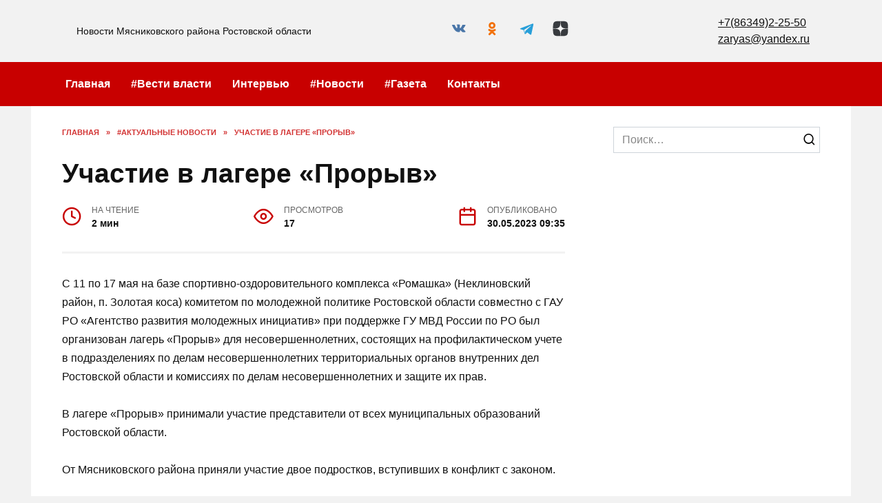

--- FILE ---
content_type: text/html; charset=UTF-8
request_url: https://zaryasa.ru/uchastie-v-lagere-proryv/
body_size: 22802
content:
<!doctype html>
<html lang="ru-RU" prefix="og: https://ogp.me/ns#">
<head>
	<meta charset="UTF-8">
	<meta name="viewport" content="width=device-width, initial-scale=1">

	
<!-- SEO от Rank Math - https://rankmath.com/ -->
<title>Участие в лагере «Прорыв» - Заря</title>
<meta name="description" content="С 11 по 17 мая на базе спортивно-оздоровительного комплекса «Ромашка» (Неклиновский район, п. Золотая коса) комитетом по молодежной политике Ростовской"/>
<meta name="robots" content="follow, index, max-snippet:-1, max-video-preview:-1, max-image-preview:large"/>
<link rel="canonical" href="https://zaryasa.ru/uchastie-v-lagere-proryv/" />
<meta property="og:locale" content="ru_RU" />
<meta property="og:type" content="article" />
<meta property="og:title" content="Участие в лагере «Прорыв» - Заря" />
<meta property="og:description" content="С 11 по 17 мая на базе спортивно-оздоровительного комплекса «Ромашка» (Неклиновский район, п. Золотая коса) комитетом по молодежной политике Ростовской" />
<meta property="og:url" content="https://zaryasa.ru/uchastie-v-lagere-proryv/" />
<meta property="og:site_name" content="Заря" />
<meta property="article:section" content="#Актуальные новости" />
<meta property="article:published_time" content="2023-05-30T09:35:00+03:00" />
<meta name="twitter:card" content="summary_large_image" />
<meta name="twitter:title" content="Участие в лагере «Прорыв» - Заря" />
<meta name="twitter:description" content="С 11 по 17 мая на базе спортивно-оздоровительного комплекса «Ромашка» (Неклиновский район, п. Золотая коса) комитетом по молодежной политике Ростовской" />
<meta name="twitter:label1" content="Автор" />
<meta name="twitter:data1" content="Ирина" />
<meta name="twitter:label2" content="Время чтения" />
<meta name="twitter:data2" content="Меньше минуты" />
<script type="application/ld+json" class="rank-math-schema">{"@context":"https://schema.org","@graph":[{"@type":["Person","Organization"],"@id":"https://zaryasa.ru/#person","name":"\u0417\u0430\u0440\u044f"},{"@type":"WebSite","@id":"https://zaryasa.ru/#website","url":"https://zaryasa.ru","name":"\u0417\u0430\u0440\u044f","publisher":{"@id":"https://zaryasa.ru/#person"},"inLanguage":"ru-RU"},{"@type":"WebPage","@id":"https://zaryasa.ru/uchastie-v-lagere-proryv/#webpage","url":"https://zaryasa.ru/uchastie-v-lagere-proryv/","name":"\u0423\u0447\u0430\u0441\u0442\u0438\u0435 \u0432 \u043b\u0430\u0433\u0435\u0440\u0435 \u00ab\u041f\u0440\u043e\u0440\u044b\u0432\u00bb - \u0417\u0430\u0440\u044f","datePublished":"2023-05-30T09:35:00+03:00","dateModified":"2023-05-30T09:35:00+03:00","isPartOf":{"@id":"https://zaryasa.ru/#website"},"inLanguage":"ru-RU"},{"@type":"Person","@id":"https://zaryasa.ru/author/redactor/","name":"\u0418\u0440\u0438\u043d\u0430","url":"https://zaryasa.ru/author/redactor/","image":{"@type":"ImageObject","@id":"https://secure.gravatar.com/avatar/220dd149510a02c35985e654e36c6b42858b7dd6769638a533440ce73781cbc2?s=96&amp;d=mm&amp;r=g","url":"https://secure.gravatar.com/avatar/220dd149510a02c35985e654e36c6b42858b7dd6769638a533440ce73781cbc2?s=96&amp;d=mm&amp;r=g","caption":"\u0418\u0440\u0438\u043d\u0430","inLanguage":"ru-RU"}},{"@type":"BlogPosting","headline":"\u0423\u0447\u0430\u0441\u0442\u0438\u0435 \u0432 \u043b\u0430\u0433\u0435\u0440\u0435 \u00ab\u041f\u0440\u043e\u0440\u044b\u0432\u00bb - \u0417\u0430\u0440\u044f","datePublished":"2023-05-30T09:35:00+03:00","dateModified":"2023-05-30T09:35:00+03:00","articleSection":"#\u0410\u043a\u0442\u0443\u0430\u043b\u044c\u043d\u044b\u0435 \u043d\u043e\u0432\u043e\u0441\u0442\u0438, #\u0413\u0430\u0437\u0435\u0442\u0430, #\u0434\u0435\u0442\u0438, #\u041b\u044e\u0434\u0438 \u041c\u044f\u0441\u043d\u0438\u043a\u043e\u0432\u0441\u043a\u043e\u0433\u043e \u0440\u0430\u0439\u043e\u043d\u0430, #\u043c\u0435\u0440\u043e\u043f\u0440\u0438\u044f\u0442\u0438\u044f, #\u041d\u043e\u0432\u043e\u0441\u0442\u0438","author":{"@id":"https://zaryasa.ru/author/redactor/","name":"\u0418\u0440\u0438\u043d\u0430"},"publisher":{"@id":"https://zaryasa.ru/#person"},"description":"\u0421 11 \u043f\u043e 17 \u043c\u0430\u044f \u043d\u0430 \u0431\u0430\u0437\u0435 \u0441\u043f\u043e\u0440\u0442\u0438\u0432\u043d\u043e-\u043e\u0437\u0434\u043e\u0440\u043e\u0432\u0438\u0442\u0435\u043b\u044c\u043d\u043e\u0433\u043e \u043a\u043e\u043c\u043f\u043b\u0435\u043a\u0441\u0430 \u00ab\u0420\u043e\u043c\u0430\u0448\u043a\u0430\u00bb (\u041d\u0435\u043a\u043b\u0438\u043d\u043e\u0432\u0441\u043a\u0438\u0439 \u0440\u0430\u0439\u043e\u043d, \u043f. \u0417\u043e\u043b\u043e\u0442\u0430\u044f \u043a\u043e\u0441\u0430) \u043a\u043e\u043c\u0438\u0442\u0435\u0442\u043e\u043c \u043f\u043e \u043c\u043e\u043b\u043e\u0434\u0435\u0436\u043d\u043e\u0439 \u043f\u043e\u043b\u0438\u0442\u0438\u043a\u0435 \u0420\u043e\u0441\u0442\u043e\u0432\u0441\u043a\u043e\u0439","name":"\u0423\u0447\u0430\u0441\u0442\u0438\u0435 \u0432 \u043b\u0430\u0433\u0435\u0440\u0435 \u00ab\u041f\u0440\u043e\u0440\u044b\u0432\u00bb - \u0417\u0430\u0440\u044f","@id":"https://zaryasa.ru/uchastie-v-lagere-proryv/#richSnippet","isPartOf":{"@id":"https://zaryasa.ru/uchastie-v-lagere-proryv/#webpage"},"inLanguage":"ru-RU","mainEntityOfPage":{"@id":"https://zaryasa.ru/uchastie-v-lagere-proryv/#webpage"}}]}</script>
<!-- /Rank Math WordPress SEO плагин -->

<link rel='dns-prefetch' href='//fonts.googleapis.com' />
<link rel="alternate" type="application/rss+xml" title="Заря &raquo; Лента комментариев к &laquo;Участие в лагере «Прорыв»&raquo;" href="https://zaryasa.ru/uchastie-v-lagere-proryv/feed/" />
<link rel="alternate" title="oEmbed (JSON)" type="application/json+oembed" href="https://zaryasa.ru/wp-json/oembed/1.0/embed?url=https%3A%2F%2Fzaryasa.ru%2Fuchastie-v-lagere-proryv%2F" />
<link rel="alternate" title="oEmbed (XML)" type="text/xml+oembed" href="https://zaryasa.ru/wp-json/oembed/1.0/embed?url=https%3A%2F%2Fzaryasa.ru%2Fuchastie-v-lagere-proryv%2F&#038;format=xml" />
<style id='wp-img-auto-sizes-contain-inline-css' type='text/css'>
img:is([sizes=auto i],[sizes^="auto," i]){contain-intrinsic-size:3000px 1500px}
/*# sourceURL=wp-img-auto-sizes-contain-inline-css */
</style>
<style id='wp-emoji-styles-inline-css' type='text/css'>

	img.wp-smiley, img.emoji {
		display: inline !important;
		border: none !important;
		box-shadow: none !important;
		height: 1em !important;
		width: 1em !important;
		margin: 0 0.07em !important;
		vertical-align: -0.1em !important;
		background: none !important;
		padding: 0 !important;
	}
/*# sourceURL=wp-emoji-styles-inline-css */
</style>
<style id='wp-block-library-inline-css' type='text/css'>
:root{--wp-block-synced-color:#7a00df;--wp-block-synced-color--rgb:122,0,223;--wp-bound-block-color:var(--wp-block-synced-color);--wp-editor-canvas-background:#ddd;--wp-admin-theme-color:#007cba;--wp-admin-theme-color--rgb:0,124,186;--wp-admin-theme-color-darker-10:#006ba1;--wp-admin-theme-color-darker-10--rgb:0,107,160.5;--wp-admin-theme-color-darker-20:#005a87;--wp-admin-theme-color-darker-20--rgb:0,90,135;--wp-admin-border-width-focus:2px}@media (min-resolution:192dpi){:root{--wp-admin-border-width-focus:1.5px}}.wp-element-button{cursor:pointer}:root .has-very-light-gray-background-color{background-color:#eee}:root .has-very-dark-gray-background-color{background-color:#313131}:root .has-very-light-gray-color{color:#eee}:root .has-very-dark-gray-color{color:#313131}:root .has-vivid-green-cyan-to-vivid-cyan-blue-gradient-background{background:linear-gradient(135deg,#00d084,#0693e3)}:root .has-purple-crush-gradient-background{background:linear-gradient(135deg,#34e2e4,#4721fb 50%,#ab1dfe)}:root .has-hazy-dawn-gradient-background{background:linear-gradient(135deg,#faaca8,#dad0ec)}:root .has-subdued-olive-gradient-background{background:linear-gradient(135deg,#fafae1,#67a671)}:root .has-atomic-cream-gradient-background{background:linear-gradient(135deg,#fdd79a,#004a59)}:root .has-nightshade-gradient-background{background:linear-gradient(135deg,#330968,#31cdcf)}:root .has-midnight-gradient-background{background:linear-gradient(135deg,#020381,#2874fc)}:root{--wp--preset--font-size--normal:16px;--wp--preset--font-size--huge:42px}.has-regular-font-size{font-size:1em}.has-larger-font-size{font-size:2.625em}.has-normal-font-size{font-size:var(--wp--preset--font-size--normal)}.has-huge-font-size{font-size:var(--wp--preset--font-size--huge)}.has-text-align-center{text-align:center}.has-text-align-left{text-align:left}.has-text-align-right{text-align:right}.has-fit-text{white-space:nowrap!important}#end-resizable-editor-section{display:none}.aligncenter{clear:both}.items-justified-left{justify-content:flex-start}.items-justified-center{justify-content:center}.items-justified-right{justify-content:flex-end}.items-justified-space-between{justify-content:space-between}.screen-reader-text{border:0;clip-path:inset(50%);height:1px;margin:-1px;overflow:hidden;padding:0;position:absolute;width:1px;word-wrap:normal!important}.screen-reader-text:focus{background-color:#ddd;clip-path:none;color:#444;display:block;font-size:1em;height:auto;left:5px;line-height:normal;padding:15px 23px 14px;text-decoration:none;top:5px;width:auto;z-index:100000}html :where(.has-border-color){border-style:solid}html :where([style*=border-top-color]){border-top-style:solid}html :where([style*=border-right-color]){border-right-style:solid}html :where([style*=border-bottom-color]){border-bottom-style:solid}html :where([style*=border-left-color]){border-left-style:solid}html :where([style*=border-width]){border-style:solid}html :where([style*=border-top-width]){border-top-style:solid}html :where([style*=border-right-width]){border-right-style:solid}html :where([style*=border-bottom-width]){border-bottom-style:solid}html :where([style*=border-left-width]){border-left-style:solid}html :where(img[class*=wp-image-]){height:auto;max-width:100%}:where(figure){margin:0 0 1em}html :where(.is-position-sticky){--wp-admin--admin-bar--position-offset:var(--wp-admin--admin-bar--height,0px)}@media screen and (max-width:600px){html :where(.is-position-sticky){--wp-admin--admin-bar--position-offset:0px}}

/*# sourceURL=wp-block-library-inline-css */
</style><style id='wp-block-paragraph-inline-css' type='text/css'>
.is-small-text{font-size:.875em}.is-regular-text{font-size:1em}.is-large-text{font-size:2.25em}.is-larger-text{font-size:3em}.has-drop-cap:not(:focus):first-letter{float:left;font-size:8.4em;font-style:normal;font-weight:100;line-height:.68;margin:.05em .1em 0 0;text-transform:uppercase}body.rtl .has-drop-cap:not(:focus):first-letter{float:none;margin-left:.1em}p.has-drop-cap.has-background{overflow:hidden}:root :where(p.has-background){padding:1.25em 2.375em}:where(p.has-text-color:not(.has-link-color)) a{color:inherit}p.has-text-align-left[style*="writing-mode:vertical-lr"],p.has-text-align-right[style*="writing-mode:vertical-rl"]{rotate:180deg}
/*# sourceURL=https://zaryasa.ru/wp-includes/blocks/paragraph/style.min.css */
</style>
<style id='wp-block-quote-inline-css' type='text/css'>
.wp-block-quote{box-sizing:border-box;overflow-wrap:break-word}.wp-block-quote.is-large:where(:not(.is-style-plain)),.wp-block-quote.is-style-large:where(:not(.is-style-plain)){margin-bottom:1em;padding:0 1em}.wp-block-quote.is-large:where(:not(.is-style-plain)) p,.wp-block-quote.is-style-large:where(:not(.is-style-plain)) p{font-size:1.5em;font-style:italic;line-height:1.6}.wp-block-quote.is-large:where(:not(.is-style-plain)) cite,.wp-block-quote.is-large:where(:not(.is-style-plain)) footer,.wp-block-quote.is-style-large:where(:not(.is-style-plain)) cite,.wp-block-quote.is-style-large:where(:not(.is-style-plain)) footer{font-size:1.125em;text-align:right}.wp-block-quote>cite{display:block}
/*# sourceURL=https://zaryasa.ru/wp-includes/blocks/quote/style.min.css */
</style>
<style id='wp-block-quote-theme-inline-css' type='text/css'>
.wp-block-quote{border-left:.25em solid;margin:0 0 1.75em;padding-left:1em}.wp-block-quote cite,.wp-block-quote footer{color:currentColor;font-size:.8125em;font-style:normal;position:relative}.wp-block-quote:where(.has-text-align-right){border-left:none;border-right:.25em solid;padding-left:0;padding-right:1em}.wp-block-quote:where(.has-text-align-center){border:none;padding-left:0}.wp-block-quote.is-large,.wp-block-quote.is-style-large,.wp-block-quote:where(.is-style-plain){border:none}
/*# sourceURL=https://zaryasa.ru/wp-includes/blocks/quote/theme.min.css */
</style>
<style id='global-styles-inline-css' type='text/css'>
:root{--wp--preset--aspect-ratio--square: 1;--wp--preset--aspect-ratio--4-3: 4/3;--wp--preset--aspect-ratio--3-4: 3/4;--wp--preset--aspect-ratio--3-2: 3/2;--wp--preset--aspect-ratio--2-3: 2/3;--wp--preset--aspect-ratio--16-9: 16/9;--wp--preset--aspect-ratio--9-16: 9/16;--wp--preset--color--black: #000000;--wp--preset--color--cyan-bluish-gray: #abb8c3;--wp--preset--color--white: #ffffff;--wp--preset--color--pale-pink: #f78da7;--wp--preset--color--vivid-red: #cf2e2e;--wp--preset--color--luminous-vivid-orange: #ff6900;--wp--preset--color--luminous-vivid-amber: #fcb900;--wp--preset--color--light-green-cyan: #7bdcb5;--wp--preset--color--vivid-green-cyan: #00d084;--wp--preset--color--pale-cyan-blue: #8ed1fc;--wp--preset--color--vivid-cyan-blue: #0693e3;--wp--preset--color--vivid-purple: #9b51e0;--wp--preset--gradient--vivid-cyan-blue-to-vivid-purple: linear-gradient(135deg,rgb(6,147,227) 0%,rgb(155,81,224) 100%);--wp--preset--gradient--light-green-cyan-to-vivid-green-cyan: linear-gradient(135deg,rgb(122,220,180) 0%,rgb(0,208,130) 100%);--wp--preset--gradient--luminous-vivid-amber-to-luminous-vivid-orange: linear-gradient(135deg,rgb(252,185,0) 0%,rgb(255,105,0) 100%);--wp--preset--gradient--luminous-vivid-orange-to-vivid-red: linear-gradient(135deg,rgb(255,105,0) 0%,rgb(207,46,46) 100%);--wp--preset--gradient--very-light-gray-to-cyan-bluish-gray: linear-gradient(135deg,rgb(238,238,238) 0%,rgb(169,184,195) 100%);--wp--preset--gradient--cool-to-warm-spectrum: linear-gradient(135deg,rgb(74,234,220) 0%,rgb(151,120,209) 20%,rgb(207,42,186) 40%,rgb(238,44,130) 60%,rgb(251,105,98) 80%,rgb(254,248,76) 100%);--wp--preset--gradient--blush-light-purple: linear-gradient(135deg,rgb(255,206,236) 0%,rgb(152,150,240) 100%);--wp--preset--gradient--blush-bordeaux: linear-gradient(135deg,rgb(254,205,165) 0%,rgb(254,45,45) 50%,rgb(107,0,62) 100%);--wp--preset--gradient--luminous-dusk: linear-gradient(135deg,rgb(255,203,112) 0%,rgb(199,81,192) 50%,rgb(65,88,208) 100%);--wp--preset--gradient--pale-ocean: linear-gradient(135deg,rgb(255,245,203) 0%,rgb(182,227,212) 50%,rgb(51,167,181) 100%);--wp--preset--gradient--electric-grass: linear-gradient(135deg,rgb(202,248,128) 0%,rgb(113,206,126) 100%);--wp--preset--gradient--midnight: linear-gradient(135deg,rgb(2,3,129) 0%,rgb(40,116,252) 100%);--wp--preset--font-size--small: 19.5px;--wp--preset--font-size--medium: 20px;--wp--preset--font-size--large: 36.5px;--wp--preset--font-size--x-large: 42px;--wp--preset--font-size--normal: 22px;--wp--preset--font-size--huge: 49.5px;--wp--preset--spacing--20: 0.44rem;--wp--preset--spacing--30: 0.67rem;--wp--preset--spacing--40: 1rem;--wp--preset--spacing--50: 1.5rem;--wp--preset--spacing--60: 2.25rem;--wp--preset--spacing--70: 3.38rem;--wp--preset--spacing--80: 5.06rem;--wp--preset--shadow--natural: 6px 6px 9px rgba(0, 0, 0, 0.2);--wp--preset--shadow--deep: 12px 12px 50px rgba(0, 0, 0, 0.4);--wp--preset--shadow--sharp: 6px 6px 0px rgba(0, 0, 0, 0.2);--wp--preset--shadow--outlined: 6px 6px 0px -3px rgb(255, 255, 255), 6px 6px rgb(0, 0, 0);--wp--preset--shadow--crisp: 6px 6px 0px rgb(0, 0, 0);}:where(.is-layout-flex){gap: 0.5em;}:where(.is-layout-grid){gap: 0.5em;}body .is-layout-flex{display: flex;}.is-layout-flex{flex-wrap: wrap;align-items: center;}.is-layout-flex > :is(*, div){margin: 0;}body .is-layout-grid{display: grid;}.is-layout-grid > :is(*, div){margin: 0;}:where(.wp-block-columns.is-layout-flex){gap: 2em;}:where(.wp-block-columns.is-layout-grid){gap: 2em;}:where(.wp-block-post-template.is-layout-flex){gap: 1.25em;}:where(.wp-block-post-template.is-layout-grid){gap: 1.25em;}.has-black-color{color: var(--wp--preset--color--black) !important;}.has-cyan-bluish-gray-color{color: var(--wp--preset--color--cyan-bluish-gray) !important;}.has-white-color{color: var(--wp--preset--color--white) !important;}.has-pale-pink-color{color: var(--wp--preset--color--pale-pink) !important;}.has-vivid-red-color{color: var(--wp--preset--color--vivid-red) !important;}.has-luminous-vivid-orange-color{color: var(--wp--preset--color--luminous-vivid-orange) !important;}.has-luminous-vivid-amber-color{color: var(--wp--preset--color--luminous-vivid-amber) !important;}.has-light-green-cyan-color{color: var(--wp--preset--color--light-green-cyan) !important;}.has-vivid-green-cyan-color{color: var(--wp--preset--color--vivid-green-cyan) !important;}.has-pale-cyan-blue-color{color: var(--wp--preset--color--pale-cyan-blue) !important;}.has-vivid-cyan-blue-color{color: var(--wp--preset--color--vivid-cyan-blue) !important;}.has-vivid-purple-color{color: var(--wp--preset--color--vivid-purple) !important;}.has-black-background-color{background-color: var(--wp--preset--color--black) !important;}.has-cyan-bluish-gray-background-color{background-color: var(--wp--preset--color--cyan-bluish-gray) !important;}.has-white-background-color{background-color: var(--wp--preset--color--white) !important;}.has-pale-pink-background-color{background-color: var(--wp--preset--color--pale-pink) !important;}.has-vivid-red-background-color{background-color: var(--wp--preset--color--vivid-red) !important;}.has-luminous-vivid-orange-background-color{background-color: var(--wp--preset--color--luminous-vivid-orange) !important;}.has-luminous-vivid-amber-background-color{background-color: var(--wp--preset--color--luminous-vivid-amber) !important;}.has-light-green-cyan-background-color{background-color: var(--wp--preset--color--light-green-cyan) !important;}.has-vivid-green-cyan-background-color{background-color: var(--wp--preset--color--vivid-green-cyan) !important;}.has-pale-cyan-blue-background-color{background-color: var(--wp--preset--color--pale-cyan-blue) !important;}.has-vivid-cyan-blue-background-color{background-color: var(--wp--preset--color--vivid-cyan-blue) !important;}.has-vivid-purple-background-color{background-color: var(--wp--preset--color--vivid-purple) !important;}.has-black-border-color{border-color: var(--wp--preset--color--black) !important;}.has-cyan-bluish-gray-border-color{border-color: var(--wp--preset--color--cyan-bluish-gray) !important;}.has-white-border-color{border-color: var(--wp--preset--color--white) !important;}.has-pale-pink-border-color{border-color: var(--wp--preset--color--pale-pink) !important;}.has-vivid-red-border-color{border-color: var(--wp--preset--color--vivid-red) !important;}.has-luminous-vivid-orange-border-color{border-color: var(--wp--preset--color--luminous-vivid-orange) !important;}.has-luminous-vivid-amber-border-color{border-color: var(--wp--preset--color--luminous-vivid-amber) !important;}.has-light-green-cyan-border-color{border-color: var(--wp--preset--color--light-green-cyan) !important;}.has-vivid-green-cyan-border-color{border-color: var(--wp--preset--color--vivid-green-cyan) !important;}.has-pale-cyan-blue-border-color{border-color: var(--wp--preset--color--pale-cyan-blue) !important;}.has-vivid-cyan-blue-border-color{border-color: var(--wp--preset--color--vivid-cyan-blue) !important;}.has-vivid-purple-border-color{border-color: var(--wp--preset--color--vivid-purple) !important;}.has-vivid-cyan-blue-to-vivid-purple-gradient-background{background: var(--wp--preset--gradient--vivid-cyan-blue-to-vivid-purple) !important;}.has-light-green-cyan-to-vivid-green-cyan-gradient-background{background: var(--wp--preset--gradient--light-green-cyan-to-vivid-green-cyan) !important;}.has-luminous-vivid-amber-to-luminous-vivid-orange-gradient-background{background: var(--wp--preset--gradient--luminous-vivid-amber-to-luminous-vivid-orange) !important;}.has-luminous-vivid-orange-to-vivid-red-gradient-background{background: var(--wp--preset--gradient--luminous-vivid-orange-to-vivid-red) !important;}.has-very-light-gray-to-cyan-bluish-gray-gradient-background{background: var(--wp--preset--gradient--very-light-gray-to-cyan-bluish-gray) !important;}.has-cool-to-warm-spectrum-gradient-background{background: var(--wp--preset--gradient--cool-to-warm-spectrum) !important;}.has-blush-light-purple-gradient-background{background: var(--wp--preset--gradient--blush-light-purple) !important;}.has-blush-bordeaux-gradient-background{background: var(--wp--preset--gradient--blush-bordeaux) !important;}.has-luminous-dusk-gradient-background{background: var(--wp--preset--gradient--luminous-dusk) !important;}.has-pale-ocean-gradient-background{background: var(--wp--preset--gradient--pale-ocean) !important;}.has-electric-grass-gradient-background{background: var(--wp--preset--gradient--electric-grass) !important;}.has-midnight-gradient-background{background: var(--wp--preset--gradient--midnight) !important;}.has-small-font-size{font-size: var(--wp--preset--font-size--small) !important;}.has-medium-font-size{font-size: var(--wp--preset--font-size--medium) !important;}.has-large-font-size{font-size: var(--wp--preset--font-size--large) !important;}.has-x-large-font-size{font-size: var(--wp--preset--font-size--x-large) !important;}
/*# sourceURL=global-styles-inline-css */
</style>

<style id='classic-theme-styles-inline-css' type='text/css'>
/*! This file is auto-generated */
.wp-block-button__link{color:#fff;background-color:#32373c;border-radius:9999px;box-shadow:none;text-decoration:none;padding:calc(.667em + 2px) calc(1.333em + 2px);font-size:1.125em}.wp-block-file__button{background:#32373c;color:#fff;text-decoration:none}
/*# sourceURL=/wp-includes/css/classic-themes.min.css */
</style>
<link rel='stylesheet' id='cookie-notice-front-css' href='https://zaryasa.ru/wp-content/plugins/cookie-notice/css/front.min.css?ver=2.5.4'  media='all' />
<link rel='stylesheet' id='google-fonts-css' href='https://fonts.googleapis.com/css?family=Montserrat%3A400%2C400i%2C700&#038;subset=cyrillic&#038;display=swap&#038;ver=6.9'  media='all' />
<link rel='stylesheet' id='reboot-style-css' href='https://zaryasa.ru/wp-content/themes/reboot/assets/css/style.min.css?ver=1.4.9'  media='all' />
<link rel='stylesheet' id='reboot-style-child-css' href='https://zaryasa.ru/wp-content/themes/reboot_child/style.css?ver=6.9'  media='all' />
<script type="text/javascript" id="cookie-notice-front-js-before">
/* <![CDATA[ */
var cnArgs = {"ajaxUrl":"https:\/\/zaryasa.ru\/wp-admin\/admin-ajax.php","nonce":"a58187d3e8","hideEffect":"fade","position":"bottom","onScroll":false,"onScrollOffset":100,"onClick":false,"cookieName":"cookie_notice_accepted","cookieTime":2592000,"cookieTimeRejected":2592000,"globalCookie":false,"redirection":false,"cache":true,"revokeCookies":false,"revokeCookiesOpt":"automatic"};

//# sourceURL=cookie-notice-front-js-before
/* ]]> */
</script>
<script type="text/javascript" src="https://zaryasa.ru/wp-content/plugins/cookie-notice/js/front.min.js?ver=2.5.4" id="cookie-notice-front-js"></script>
<script type="text/javascript" src="https://zaryasa.ru/wp-includes/js/jquery/jquery.min.js?ver=3.7.1" id="jquery-core-js"></script>
<script type="text/javascript" src="https://zaryasa.ru/wp-includes/js/jquery/jquery-migrate.min.js?ver=3.4.1" id="jquery-migrate-js"></script>
<link rel="https://api.w.org/" href="https://zaryasa.ru/wp-json/" /><link rel="alternate" title="JSON" type="application/json" href="https://zaryasa.ru/wp-json/wp/v2/posts/44353" /><link rel="EditURI" type="application/rsd+xml" title="RSD" href="https://zaryasa.ru/xmlrpc.php?rsd" />
<meta name="generator" content="WordPress 6.9" />
<link rel='shortlink' href='https://zaryasa.ru/?p=44353' />
<link rel="preload" href="https://zaryasa.ru/wp-content/themes/reboot/assets/fonts/wpshop-core.ttf" as="font" crossorigin><script>var fixed_main_menu = 'yes';</script>
    <style>.post-card--grid, .post-card--grid .post-card__thumbnail, .post-card--grid .post-card__thumbnail img, .post-card--grid .post-card__thumbnail:before{border-radius: 6px}.post-card--small .post-card__thumbnail img{border-radius: 6px}.post-card--vertical .post-card__thumbnail img, .post-card--vertical .post-card__thumbnail a:before{border-radius: 6px}.post-card--horizontal .post-card__thumbnail img{border-radius: 6px}.post-card--standard .post-card__thumbnail img, .post-card--standard .post-card__thumbnail a:before{border-radius: 6px}.post-card--related, .post-card--related .post-card__thumbnail img, .post-card--related .post-card__thumbnail a:before{border-radius: 6px}body{background-color:#f2f2f2}::selection, .card-slider__category, .card-slider-container .swiper-pagination-bullet-active, .post-card--grid .post-card__thumbnail:before, .post-card:not(.post-card--small) .post-card__thumbnail a:before, .post-card:not(.post-card--small) .post-card__category,  .post-box--high .post-box__category span, .post-box--wide .post-box__category span, .page-separator, .pagination .nav-links .page-numbers:not(.dots):not(.current):before, .btn, .btn-primary:hover, .btn-primary:not(:disabled):not(.disabled).active, .btn-primary:not(:disabled):not(.disabled):active, .show>.btn-primary.dropdown-toggle, .comment-respond .form-submit input, .page-links__item{background-color:#c80000}.entry-image--big .entry-image__body .post-card__category a, .home-text ul:not([class])>li:before, .page-content ul:not([class])>li:before, .taxonomy-description ul:not([class])>li:before, .widget-area .widget_categories ul.menu li a:before, .widget-area .widget_categories ul.menu li span:before, .widget-area .widget_categories>ul li a:before, .widget-area .widget_categories>ul li span:before, .widget-area .widget_nav_menu ul.menu li a:before, .widget-area .widget_nav_menu ul.menu li span:before, .widget-area .widget_nav_menu>ul li a:before, .widget-area .widget_nav_menu>ul li span:before, .page-links .page-numbers:not(.dots):not(.current):before, .page-links .post-page-numbers:not(.dots):not(.current):before, .pagination .nav-links .page-numbers:not(.dots):not(.current):before, .pagination .nav-links .post-page-numbers:not(.dots):not(.current):before, .entry-image--full .entry-image__body .post-card__category a, .entry-image--fullscreen .entry-image__body .post-card__category a, .entry-image--wide .entry-image__body .post-card__category a{background-color:#c80000}.comment-respond input:focus, select:focus, textarea:focus, .post-card--grid.post-card--thumbnail-no, .post-card--standard:after, .post-card--related.post-card--thumbnail-no:hover, .spoiler-box, .btn-primary, .btn-primary:hover, .btn-primary:not(:disabled):not(.disabled).active, .btn-primary:not(:disabled):not(.disabled):active, .show>.btn-primary.dropdown-toggle, .inp:focus, .entry-tag:focus, .entry-tag:hover, .search-screen .search-form .search-field:focus, .entry-content ul:not([class])>li:before, .text-content ul:not([class])>li:before, .page-content ul:not([class])>li:before, .taxonomy-description ul:not([class])>li:before, .entry-content blockquote,
        .input:focus, input[type=color]:focus, input[type=date]:focus, input[type=datetime-local]:focus, input[type=datetime]:focus, input[type=email]:focus, input[type=month]:focus, input[type=number]:focus, input[type=password]:focus, input[type=range]:focus, input[type=search]:focus, input[type=tel]:focus, input[type=text]:focus, input[type=time]:focus, input[type=url]:focus, input[type=week]:focus, select:focus, textarea:focus{border-color:#c80000 !important}.post-card--small .post-card__category, .post-card__author:before, .post-card__comments:before, .post-card__date:before, .post-card__like:before, .post-card__views:before, .entry-author:before, .entry-date:before, .entry-time:before, .entry-views:before, .entry-content ol:not([class])>li:before, .text-content ol:not([class])>li:before, .entry-content blockquote:before, .spoiler-box__title:after, .search-icon:hover:before, .search-form .search-submit:hover:before, .star-rating-item.hover,
        .comment-list .bypostauthor>.comment-body .comment-author:after,
        .breadcrumb a, .breadcrumb span,
        .search-screen .search-form .search-submit:before, 
        .star-rating--score-1:not(.hover) .star-rating-item:nth-child(1),
        .star-rating--score-2:not(.hover) .star-rating-item:nth-child(1), .star-rating--score-2:not(.hover) .star-rating-item:nth-child(2),
        .star-rating--score-3:not(.hover) .star-rating-item:nth-child(1), .star-rating--score-3:not(.hover) .star-rating-item:nth-child(2), .star-rating--score-3:not(.hover) .star-rating-item:nth-child(3),
        .star-rating--score-4:not(.hover) .star-rating-item:nth-child(1), .star-rating--score-4:not(.hover) .star-rating-item:nth-child(2), .star-rating--score-4:not(.hover) .star-rating-item:nth-child(3), .star-rating--score-4:not(.hover) .star-rating-item:nth-child(4),
        .star-rating--score-5:not(.hover) .star-rating-item:nth-child(1), .star-rating--score-5:not(.hover) .star-rating-item:nth-child(2), .star-rating--score-5:not(.hover) .star-rating-item:nth-child(3), .star-rating--score-5:not(.hover) .star-rating-item:nth-child(4), .star-rating--score-5:not(.hover) .star-rating-item:nth-child(5){color:#c80000}a:hover, a:focus, a:active, .spanlink:hover, .entry-content a:not(.wp-block-button__link):hover, .entry-content a:not(.wp-block-button__link):focus, .entry-content a:not(.wp-block-button__link):active, .top-menu ul li>span:hover, .main-navigation ul li a:hover, .main-navigation ul li span:hover, .footer-navigation ul li a:hover, .footer-navigation ul li span:hover, .comment-reply-link:hover, .pseudo-link:hover, .child-categories ul li a:hover{color:#c66969}.top-menu>ul>li>a:before, .top-menu>ul>li>span:before{background:#c66969}.child-categories ul li a:hover, .post-box--no-thumb a:hover{border-color:#c66969}.post-box--card:hover{box-shadow: inset 0 0 0 1px #c66969}.post-box--card:hover{-webkit-box-shadow: inset 0 0 0 1px #c66969}.site-header{background-color:#f2f2f2}@media (min-width: 992px){.top-menu ul li .sub-menu{background-color:#f2f2f2}}.main-navigation, .footer-navigation, .footer-navigation .removed-link, .main-navigation .removed-link, .main-navigation ul li>a, .footer-navigation ul li>a{color:#ffffff}.main-navigation, .main-navigation ul li .sub-menu li, .main-navigation ul li.menu-item-has-children:before, .footer-navigation, .footer-navigation ul li .sub-menu li, .footer-navigation ul li.menu-item-has-children:before{background-color:#c80000}</style>
<link rel="icon" href="https://zaryasa.ru/wp-content/uploads/2025/04/cropped-whatsapp-image-2025-04-10-at-11.47.03-32x32.jpeg" sizes="32x32" />
<link rel="icon" href="https://zaryasa.ru/wp-content/uploads/2025/04/cropped-whatsapp-image-2025-04-10-at-11.47.03-192x192.jpeg" sizes="192x192" />
<link rel="apple-touch-icon" href="https://zaryasa.ru/wp-content/uploads/2025/04/cropped-whatsapp-image-2025-04-10-at-11.47.03-180x180.jpeg" />
<meta name="msapplication-TileImage" content="https://zaryasa.ru/wp-content/uploads/2025/04/cropped-whatsapp-image-2025-04-10-at-11.47.03-270x270.jpeg" />
    <meta name="zen-verification" content="qwKzGf5u6kq8Zixkg7zK20Y42SGzt4aU3OFvtNI7pzyP4PmLR2Ff2hGutYG06Ku6" /></head>

<body class="wp-singular post-template-default single single-post postid-44353 single-format-standard wp-embed-responsive wp-theme-reboot wp-child-theme-reboot_child cookies-not-set sidebar-right">



<div id="page" class="site">
    <a class="skip-link screen-reader-text" href="#content">Перейти к содержанию</a>

    <div class="search-screen-overlay js-search-screen-overlay"></div>
    <div class="search-screen js-search-screen">
        
<form role="search" method="get" class="search-form" action="https://zaryasa.ru/">
    <label>
        <span class="screen-reader-text">Search for:</span>
        <input type="search" class="search-field" placeholder="Поиск…" value="" name="s">
    </label>
    <button type="submit" class="search-submit"></button>
</form>    </div>

    

<header id="masthead" class="site-header full" itemscope itemtype="http://schema.org/WPHeader">
    <div class="site-header-inner fixed">

        <div class="humburger js-humburger"><span></span><span></span><span></span></div>

        
<div class="site-branding">

    <div class="site-logotype"><a href="https://zaryasa.ru/"><img src="http://zaryasa.ru/wp-content/uploads/2025/04/whatsapp-image-2025-04-10-at-11.47.03.jpeg" width="1280" height="1280" alt="Заря"></a></div><div class="site-branding__body"><p class="site-description">Новости Мясниковского района Ростовской области</p></div></div><!-- .site-branding -->
<div class="social-links">
    <div class="social-buttons social-buttons--square social-buttons--circle">

    <span class="social-button social-button--vkontakte js-link" data-href="aHR0cHM6Ly92ay5jb20vemFyeWFzYQ==" data-target="_blank"></span><span class="social-button social-button--odnoklassniki js-link" data-href="aHR0cHM6Ly9tLm9rLnJ1L2dyb3VwLzcwMDAwMDAwNzU1MzIw" data-target="_blank"></span><span class="social-button social-button--telegram js-link" data-href="aHR0cHM6Ly90Lm1lL3MvemFyeWFjaGFsdHly" data-target="_blank"></span><span class="social-button social-button--yandexzen js-link" data-href="aHR0cHM6Ly9kemVuLnJ1L3phcnlhc2E=" data-target="_blank"></span>
    </div>
</div>

                <div class="header-html-1">
                    <a class="site-description-tel" href="tel:+78634922550"> +7(86349)2-25-50 </a></br>



<a class="site-description-tel" href="mailto:zaryas@yandex.ru ">zaryas@yandex.ru</a></br>

                </div>
            
    </div>
</header><!-- #masthead -->


    
    
    <nav id="site-navigation" class="main-navigation full" itemscope itemtype="http://schema.org/SiteNavigationElement">
        <div class="main-navigation-inner fixed">
            <div class="menu-pod-shapkoj-container"><ul id="header_menu" class="menu"><li id="menu-item-63034" class="menu-item menu-item-type-custom menu-item-object-custom menu-item-home menu-item-63034"><a href="https://zaryasa.ru/">Главная</a></li>
<li id="menu-item-61139" class="menu-item menu-item-type-taxonomy menu-item-object-category menu-item-61139"><a href="https://zaryasa.ru/category/vesti-vlasti/">#Вести власти</a></li>
<li id="menu-item-61140" class="menu-item menu-item-type-taxonomy menu-item-object-category menu-item-61140"><a href="https://zaryasa.ru/category/nashi-intervju/">Интервью</a></li>
<li id="menu-item-61141" class="menu-item menu-item-type-taxonomy menu-item-object-category current-post-ancestor current-menu-parent current-post-parent menu-item-61141"><a href="https://zaryasa.ru/category/novosti/">#Новости</a></li>
<li id="menu-item-61142" class="menu-item menu-item-type-taxonomy menu-item-object-category current-post-ancestor current-menu-parent current-post-parent menu-item-61142"><a href="https://zaryasa.ru/category/vestnik-primanychya/">#Газета</a></li>
<li id="menu-item-61146" class="menu-item menu-item-type-post_type menu-item-object-page menu-item-61146"><a href="https://zaryasa.ru/kontakty/">Контакты</a></li>
</ul></div>        </div>
    </nav><!-- #site-navigation -->

    

    <div class="mobile-menu-placeholder js-mobile-menu-placeholder"></div>
    
	
    <div id="content" class="site-content fixed">

        
        <div class="site-content-inner">
    
        
        <div id="primary" class="content-area" itemscope itemtype="http://schema.org/Article">
            <main id="main" class="site-main article-card">

                
<article id="post-44353" class="article-post post-44353 post type-post status-publish format-standard has-post-thumbnail  category-aktualnye-novosti-2 category-vestnik-primanychya category-deti category-ljudi-myasnikovskogo-rajona category-meropriyatiya category-novosti">

    
        <div class="breadcrumb" itemscope itemtype="http://schema.org/BreadcrumbList"><span class="breadcrumb-item" itemprop="itemListElement" itemscope itemtype="http://schema.org/ListItem"><a href="https://zaryasa.ru/" itemprop="item"><span itemprop="name">Главная</span></a><meta itemprop="position" content="0"></span> <span class="breadcrumb-separator">»</span> <span class="breadcrumb-item" itemprop="itemListElement" itemscope itemtype="http://schema.org/ListItem"><a href="https://zaryasa.ru/category/aktualnye-novosti-2/" itemprop="item"><span itemprop="name">#Актуальные новости</span></a><meta itemprop="position" content="1"></span> <span class="breadcrumb-separator">»</span> <span class="breadcrumb-item breadcrumb_last" itemprop="itemListElement" itemscope itemtype="http://schema.org/ListItem"><span itemprop="name">Участие в лагере «Прорыв»</span><meta itemprop="position" content="2"></span></div>
                                <h1 class="entry-title" itemprop="headline">Участие в лагере «Прорыв»</h1>
                    
        
        
    
            <div class="entry-meta">
                        <span class="entry-time"><span class="entry-label">На чтение</span> 2 мин</span>            <span class="entry-views"><span class="entry-label">Просмотров</span> <span class="js-views-count" data-post_id="44353">17</span></span>            <span class="entry-date"><span class="entry-label">Опубликовано</span> <time itemprop="datePublished" datetime="2023-05-30 09:35:00">30.05.2023 09:35</time></span>
                    </div>
    
    
    <div class="entry-content" itemprop="articleBody">
        
<p>С 11 по 17 мая на базе спортивно-оздоровительного комплекса «Ромашка» (Неклиновский район, п. Золотая коса) комитетом по молодежной политике Ростовской области совместно с ГАУ РО «Агентство развития молодежных инициатив» при поддержке ГУ МВД России по РО был организован лагерь «Прорыв» для несовершеннолетних, состоящих на профилактическом учете в подразделениях по делам несовершеннолетних территориальных органов внутренних дел Ростовской области и комиссиях по делам несовершеннолетних и защите их прав.</p>



<p>В лагере «Прорыв» принимали участие представители от всех муниципальных образований Ростовской области.</p>



<p>От Мясниковского района приняли участие двое подростков, вступивших в конфликт с законом.</p>



<p>В течение недели ребята занимались различными видами спорта, изучали военное дело, знакомились с техникой, участвовали в командных играх, соревнованиях &#8230;</p>



<p>Исходя из отзывов ребят, все мероприятия, проведенные в лагере, повлияли положительно на них и способствовали развитию силы воли, воспитанию патриотизма, выработке положительных качеств у подростков.</p>



<p>В качестве руководителя группы был направлен молодой педагог-тренер МБУДО «ДЮСШ им. А. В. Ялтыряна» Фёдор Иванюк.</p>



<p>За активное участие в проводимых мероприятиях подросткам были вручены грамоты и памятные медали.</p>



<p>Координатором данного мероприятия являлась комиссия по делам несовершеннолетних и защите их прав Мясниковского района(далее- КДН и ЗП). Финансовая поддержка осуществлялась МУ “Отдел образования Администрации Мясниковского района” (начальник Оксана Мануковна Рыжкина), проведение лагеря «Прорыв» курировала заместитель главы Администрации Мясниковского района, председатель КДН и ЗП Лариса Григорьевна Чубарова.</p>



<p>Фото: <a href="https://rostov-gorod.ru/press_room/news/8902/104381/?special_version=N" target="_blank" rel="noopener">https://rostov-gorod.ru/press_room/news/8902/104381/?special_version=N</a> </p>
<!-- toc empty --></p>    </div><!-- .entry-content -->

</article>








    <div class="entry-social">
		
        		<div class="social-buttons"><span class="social-button social-button--vkontakte" data-social="vkontakte" data-image=""></span><span class="social-button social-button--telegram" data-social="telegram"></span><span class="social-button social-button--odnoklassniki" data-social="odnoklassniki"></span><span class="social-button social-button--whatsapp" data-social="whatsapp"></span></div>            </div>





    <meta itemprop="author" content="Ирина">
<meta itemscope itemprop="mainEntityOfPage" itemType="https://schema.org/WebPage" itemid="https://zaryasa.ru/uchastie-v-lagere-proryv/" content="Участие в лагере «Прорыв»">
    <meta itemprop="dateModified" content="2023-05-30">
<div itemprop="publisher" itemscope itemtype="https://schema.org/Organization" style="display: none;"><div itemprop="logo" itemscope itemtype="https://schema.org/ImageObject"><img itemprop="url image" src="http://zaryasa.ru/wp-content/uploads/2025/04/whatsapp-image-2025-04-10-at-11.47.03.jpeg" alt="Заря"></div><meta itemprop="name" content="Заря"><meta itemprop="telephone" content="Заря"><meta itemprop="address" content="https://zaryasa.ru"></div><div id="related-posts" class="related-posts fixed"><div class="related-posts__header">Читайте также</div><div class="post-cards post-cards--vertical">
<div class="post-card post-card--related">
    <div class="post-card__thumbnail"><a href="https://zaryasa.ru/%d5%b0%d5%a1%d5%be%d5%a5%d6%80%d5%aa-%d5%b0%d5%ab%d5%b7%d5%a1%d5%bf%d5%a1%d5%af-%d5%ba%d5%a1%d5%bf%d5%be%d5%a5%d5%ac%d5%ab-%d5%be%d5%a5%d5%bf%d5%a5%d6%80%d5%a1%d5%b6%d5%ab%d5%b6/"><img width="335" height="220" src="https://zaryasa.ru/wp-content/uploads/2026/01/malkhasyan_andranik_gevorkovich_foto_marii_kim-335x220.jpg" class="attachment-reboot_small size-reboot_small wp-post-image" alt="" decoding="async" fetchpriority="high" /></a></div><div class="post-card__title"><a href="https://zaryasa.ru/%d5%b0%d5%a1%d5%be%d5%a5%d6%80%d5%aa-%d5%b0%d5%ab%d5%b7%d5%a1%d5%bf%d5%a1%d5%af-%d5%ba%d5%a1%d5%bf%d5%be%d5%a5%d5%ac%d5%ab-%d5%be%d5%a5%d5%bf%d5%a5%d6%80%d5%a1%d5%b6%d5%ab%d5%b6/">  ՀԱՎԵՐԺ ՀԻՇԱՏԱԿ ՊԱՏՎԵԼԻ ՎԵՏԵՐԱՆԻՆ</a></div><div class="post-card__description">2019 թվականի հունվարի 17-ը նրա հարազատների, նրան մոտիկից</div><div class="post-card__meta"><span class="post-card__views">5</span></div>
</div>

<div class="post-card post-card--related">
    <div class="post-card__thumbnail"><a href="https://zaryasa.ru/kubok-pobedy-razygrali-yunye-sambisty/"><img width="335" height="220" src="https://zaryasa.ru/wp-content/uploads/2026/01/f1a4625-335x220.jpg" class="attachment-reboot_small size-reboot_small wp-post-image" alt="" decoding="async" /></a></div><div class="post-card__title"><a href="https://zaryasa.ru/kubok-pobedy-razygrali-yunye-sambisty/">Кубок Победы разыграли юные самбисты</a></div><div class="post-card__description">Минувший 2025-й был годом 80-летия Победы советско­го</div><div class="post-card__meta"><span class="post-card__views">22</span></div>
</div>

<div class="post-card post-card--related">
    <div class="post-card__thumbnail"><a href="https://zaryasa.ru/myasnikovskie-shkolniki-sobrali-novogodnie-podarki-dlya-bojczov-svo/"><img width="335" height="220" src="https://zaryasa.ru/wp-content/uploads/2026/01/photo_5400010047544299607_y-e1767949065352-335x220.jpg" class="attachment-reboot_small size-reboot_small wp-post-image" alt="" decoding="async" /></a></div><div class="post-card__title"><a href="https://zaryasa.ru/myasnikovskie-shkolniki-sobrali-novogodnie-podarki-dlya-bojczov-svo/">Мясниковские школьники собрали новогодние подарки для бойцов СВО</a></div><div class="post-card__description">В преддверии нового, 2026, года учащиеся, родители</div><div class="post-card__meta"><span class="post-card__views">40</span></div>
</div>

<div class="post-card post-card--related">
    <div class="post-card__thumbnail"><a href="https://zaryasa.ru/elka-zhelanij-ispolnila-mechty-yunyh-myasnikovczev/"><img width="335" height="220" src="https://zaryasa.ru/wp-content/uploads/2026/01/photo_5377612506060229566_y-e1767699069321-335x220.jpg" class="attachment-reboot_small size-reboot_small wp-post-image" alt="" decoding="async" loading="lazy" /></a></div><div class="post-card__title"><a href="https://zaryasa.ru/elka-zhelanij-ispolnila-mechty-yunyh-myasnikovczev/">«Елка желаний» исполнила мечты юных мясниковцев</a></div><div class="post-card__description">Благодаря «Елке желаний» исполнились две мечты: новогоднее</div><div class="post-card__meta"><span class="post-card__views">46</span></div>
</div>

<div class="post-card post-card--related">
    <div class="post-card__thumbnail"><a href="https://zaryasa.ru/otdel-zags-administraczii-myasnikovskogo-rajona-podvel-itogi-2025-goda/"><img width="335" height="220" src="https://zaryasa.ru/wp-content/uploads/2026/01/photo_5397814846809640054_y-335x220.jpg" class="attachment-reboot_small size-reboot_small wp-post-image" alt="" decoding="async" loading="lazy" /></a></div><div class="post-card__title"><a href="https://zaryasa.ru/otdel-zags-administraczii-myasnikovskogo-rajona-podvel-itogi-2025-goda/">Отдел ЗАГС Администрации Мясниковского района подвел итоги 2025 года</a></div><div class="post-card__description">Отдел ЗАГС Администрации Мясниковского района подвел</div><div class="post-card__meta"><span class="post-card__views">59</span></div>
</div>

<div class="post-card post-card--related post-card--thumbnail-no">
    <div class="post-card__title"><a href="https://zaryasa.ru/otdel-soczialnoj-zashhity-naseleniya-administraczii-myasnikovskogo-rajona-novaya-mera-podderzhki-dlya-vdov-uchastnikov-svo/">Отдел социальной защиты населения Администрации Мясниковского района: Новая мера поддержки для вдов участников СВО</a></div><div class="post-card__description">Отдел социальной защиты населения Администрации Мясниковского</div><div class="post-card__meta"><span class="post-card__views">20</span></div>
</div>

<div class="post-card post-card--related">
    <div class="post-card__thumbnail"><a href="https://zaryasa.ru/zhfk-zhemchuzhina-myasnikovskogo-rajona-prinyala-uchastie-v-rozhdestvenskom-kubke-po-futzalu/"><img width="335" height="220" src="https://zaryasa.ru/wp-content/uploads/2026/01/kids54n4jf3ib6ver8sgpwrmbfln7dheqghe0txl03iixz0_ujrolhxftg6rgln7qprzgocrfls2fscrdpjbntb6-e1767357067435-335x220.jpg" class="attachment-reboot_small size-reboot_small wp-post-image" alt="" decoding="async" loading="lazy" /></a></div><div class="post-card__title"><a href="https://zaryasa.ru/zhfk-zhemchuzhina-myasnikovskogo-rajona-prinyala-uchastie-v-rozhdestvenskom-kubke-po-futzalu/">ЖФК «Жемчужина» Мясниковского района приняла участие в Рождественском кубке по футзалу</a></div><div class="post-card__description">28 декабря ЖФК «Жемчужина» принимала участие в Рождественском</div><div class="post-card__meta"><span class="post-card__views">34</span></div>
</div>

<div class="post-card post-card--related">
    <div class="post-card__thumbnail"><a href="https://zaryasa.ru/v-krasnokrymskom-poselenii-pozdravili-detej-uchastnikov-svo-s-novym-godom/"><img width="335" height="220" src="https://zaryasa.ru/wp-content/uploads/2026/01/7ef4a628-873c-40b4-8ea2-23f58dc1f8df-335x220.jpg" class="attachment-reboot_small size-reboot_small wp-post-image" alt="" decoding="async" loading="lazy" /></a></div><div class="post-card__title"><a href="https://zaryasa.ru/v-krasnokrymskom-poselenii-pozdravili-detej-uchastnikov-svo-s-novym-godom/">В Краснокрымском поселении поздравили детей участников СВО с Новым годом</a></div><div class="post-card__description">Перед наступлением Нового года глава Администрации</div><div class="post-card__meta"><span class="post-card__views">20</span></div>
</div>
</div></div>
            </main><!-- #main -->
        </div><!-- #primary -->

        
<aside id="secondary" class="widget-area" itemscope itemtype="http://schema.org/WPSideBar">
    <div class="sticky-sidebar js-sticky-sidebar">

        
        <div id="search-2" class="widget widget_search">
<form role="search" method="get" class="search-form" action="https://zaryasa.ru/">
    <label>
        <span class="screen-reader-text">Search for:</span>
        <input type="search" class="search-field" placeholder="Поиск…" value="" name="s">
    </label>
    <button type="submit" class="search-submit"></button>
</form></div><div id="media_image-3" class="widget widget_media_image"><img width="300" height="212" src="https://zaryasa.ru/wp-content/uploads/2025/02/5iuf9h1dwoo-300x212.jpg" class="image wp-image-71957  attachment-medium size-medium" alt="" style="max-width: 100%; height: auto;" decoding="async" loading="lazy" srcset="https://zaryasa.ru/wp-content/uploads/2025/02/5iuf9h1dwoo-300x212.jpg 300w, https://zaryasa.ru/wp-content/uploads/2025/02/5iuf9h1dwoo-1024x723.jpg 1024w, https://zaryasa.ru/wp-content/uploads/2025/02/5iuf9h1dwoo-768x542.jpg 768w, https://zaryasa.ru/wp-content/uploads/2025/02/5iuf9h1dwoo-1536x1084.jpg 1536w, https://zaryasa.ru/wp-content/uploads/2025/02/5iuf9h1dwoo-2048x1446.jpg 2048w, https://zaryasa.ru/wp-content/uploads/2025/02/5iuf9h1dwoo-567x400.jpg 567w" sizes="auto, (max-width: 300px) 100vw, 300px" /></div><div id="custom_html-4" class="widget_text widget widget_custom_html"><div class="textwidget custom-html-widget"><style>div.hmn-obf{width: 300px !important;}</style>
<link rel='stylesheet' type='text/css' href='https://fonts.googleapis.com/css?family=Roboto'> <link rel="stylesheet" type="text/css" href="https://widget.rumeteo.ru/widget.css"> <div class="hmn-obf" data-param="h=c66805c7480ba75509b851252828c83bbb5b68c75fb23590159f82d347376390&t=b&c=39.501518n47.283455"> <div class="hmn-title"> <div class="hmn-city-name"></div> <div class="hmn-btn1"> <a class="hmn-goto-main" href="https://hmn.ru/next" title="Погода в мире"> <div>другие города &#x1F852;</div> </a> </div> </div> <div class="hmn-now"> <div class="hmn-now-row"> <div class="hmn-now-svg"></div> <div class="hmn-now-gap"></div> <div class="hmn-now-temp"> <div class="hmn-fact"></div> <div class="hmn-feel"></div> </div> </div> </div> <div class="hmn-forecast-group"> <div class="hmn-forecast"> <div class="hmn-forecast-daypart"></div> <div class="hmn-forecast-condition"></div> <div class="hmn-forecast-temperature"></div> </div> <div class="hmn-forecast"> <div class="hmn-forecast-daypart"></div> <div class="hmn-forecast-condition"></div> <div class="hmn-forecast-temperature"></div> </div> <div class="hmn-forecast"> <div class="hmn-forecast-daypart"></div> <div class="hmn-forecast-condition"></div> <div class="hmn-forecast-temperature"></div> </div> </div> <div class="hmn-btn2"> <a class="hmn-goto-10-days" href="https://hmn.ru/next/Russia/Rostov%20Oblast/Chaltyr'_Myasnikovsky%20District_/weather-10-day" title="Чалтырь: погода на 10 дней"> <div>Погода на 10 дней &#x1F852;</div> </a> </div> </div> <script src="https://widget.rumeteo.ru/imgobf.web.js"></script></div></div><div id="wpshop_widget_articles-2" class="widget widget_wpshop_widget_articles"><div class="widget-articles">
<article class="post-card post-card--small">
            <div class="post-card__thumbnail">
            <a href="https://zaryasa.ru/obyavlenie-358/">
                <img width="100" height="100" src="https://zaryasa.ru/wp-content/uploads/2025/12/novohim-1-100x100.jpg" class="attachment-reboot_square size-reboot_square wp-post-image" alt="" decoding="async" loading="lazy" srcset="https://zaryasa.ru/wp-content/uploads/2025/12/novohim-1-100x100.jpg 100w, https://zaryasa.ru/wp-content/uploads/2025/12/novohim-1-150x150.jpg 150w" sizes="auto, (max-width: 100px) 100vw, 100px" />            </a>
        </div>
    
    <div class="post-card__body">
        <span class="post-card__category">#объявления</span>
        <div class="post-card__title"><a href="https://zaryasa.ru/obyavlenie-358/">Объявление</a></div>

                
            </div>
</article>
<article class="post-card post-card--small">
            <div class="post-card__thumbnail">
            <a href="https://zaryasa.ru/obyavlenie-357/">
                <img width="100" height="100" src="https://zaryasa.ru/wp-content/uploads/2025/12/novohim-1-100x100.jpg" class="attachment-reboot_square size-reboot_square wp-post-image" alt="" decoding="async" loading="lazy" srcset="https://zaryasa.ru/wp-content/uploads/2025/12/novohim-1-100x100.jpg 100w, https://zaryasa.ru/wp-content/uploads/2025/12/novohim-1-150x150.jpg 150w" sizes="auto, (max-width: 100px) 100vw, 100px" />            </a>
        </div>
    
    <div class="post-card__body">
        <span class="post-card__category">#объявления</span>
        <div class="post-card__title"><a href="https://zaryasa.ru/obyavlenie-357/">Объявление</a></div>

                
            </div>
</article>
<article class="post-card post-card--small">
            <div class="post-card__thumbnail">
            <a href="https://zaryasa.ru/obyavlenie-356/">
                <img width="100" height="100" src="https://zaryasa.ru/wp-content/uploads/2025/12/novohim-1-100x100.jpg" class="attachment-reboot_square size-reboot_square wp-post-image" alt="" decoding="async" loading="lazy" srcset="https://zaryasa.ru/wp-content/uploads/2025/12/novohim-1-100x100.jpg 100w, https://zaryasa.ru/wp-content/uploads/2025/12/novohim-1-150x150.jpg 150w" sizes="auto, (max-width: 100px) 100vw, 100px" />            </a>
        </div>
    
    <div class="post-card__body">
        <span class="post-card__category">#объявления</span>
        <div class="post-card__title"><a href="https://zaryasa.ru/obyavlenie-356/">Объявление</a></div>

                
            </div>
</article>
<article class="post-card post-card--small">
            <div class="post-card__thumbnail">
            <a href="https://zaryasa.ru/v-gufssp-rossii-po-rostovskoj-oblasti-projdet-priem-grazhdan-po-voprosam-vzyskaniya-alimentov-10/">
                <img width="100" height="100" src="https://zaryasa.ru/wp-content/uploads/2025/12/eb8db01a-827a-4956-914e-162b73cd208f-100x100.jpg" class="attachment-reboot_square size-reboot_square wp-post-image" alt="" decoding="async" loading="lazy" srcset="https://zaryasa.ru/wp-content/uploads/2025/12/eb8db01a-827a-4956-914e-162b73cd208f-100x100.jpg 100w, https://zaryasa.ru/wp-content/uploads/2025/12/eb8db01a-827a-4956-914e-162b73cd208f-150x150.jpg 150w" sizes="auto, (max-width: 100px) 100vw, 100px" />            </a>
        </div>
    
    <div class="post-card__body">
        <span class="post-card__category">#объявления</span>
        <div class="post-card__title"><a href="https://zaryasa.ru/v-gufssp-rossii-po-rostovskoj-oblasti-projdet-priem-grazhdan-po-voprosam-vzyskaniya-alimentov-10/">В ГУФССП России по Ростовской области пройдет прием граждан по вопросам взыскания алиментов </a></div>

                
            </div>
</article>
<article class="post-card post-card--small">
            <div class="post-card__thumbnail">
            <a href="https://zaryasa.ru/v-gufssp-rossii-po-rostovskoj-oblasti-projdet-priem-grazhdan-po-voprosam-vzyskaniya-alimentov-9/">
                <img width="100" height="100" src="https://zaryasa.ru/wp-content/uploads/2025/12/dd6e9129-dbe6-446c-906e-936f22c1a6fb-100x100.jpg" class="attachment-reboot_square size-reboot_square wp-post-image" alt="" decoding="async" loading="lazy" srcset="https://zaryasa.ru/wp-content/uploads/2025/12/dd6e9129-dbe6-446c-906e-936f22c1a6fb-100x100.jpg 100w, https://zaryasa.ru/wp-content/uploads/2025/12/dd6e9129-dbe6-446c-906e-936f22c1a6fb-150x150.jpg 150w" sizes="auto, (max-width: 100px) 100vw, 100px" />            </a>
        </div>
    
    <div class="post-card__body">
        <span class="post-card__category">#объявления</span>
        <div class="post-card__title"><a href="https://zaryasa.ru/v-gufssp-rossii-po-rostovskoj-oblasti-projdet-priem-grazhdan-po-voprosam-vzyskaniya-alimentov-9/">В ГУФССП России по Ростовской области пройдет прием граждан по вопросам взыскания алиментов</a></div>

                
            </div>
</article></div></div><div id="calendar-2" class="widget widget_calendar"><div id="calendar_wrap" class="calendar_wrap"><table id="wp-calendar" class="wp-calendar-table">
	<caption>Январь 2026</caption>
	<thead>
	<tr>
		<th scope="col" aria-label="Понедельник">Пн</th>
		<th scope="col" aria-label="Вторник">Вт</th>
		<th scope="col" aria-label="Среда">Ср</th>
		<th scope="col" aria-label="Четверг">Чт</th>
		<th scope="col" aria-label="Пятница">Пт</th>
		<th scope="col" aria-label="Суббота">Сб</th>
		<th scope="col" aria-label="Воскресенье">Вс</th>
	</tr>
	</thead>
	<tbody>
	<tr>
		<td colspan="3" class="pad">&nbsp;</td><td><a href="https://zaryasa.ru/2026/01/01/" aria-label="Записи, опубликованные 01.01.2026">1</a></td><td><a href="https://zaryasa.ru/2026/01/02/" aria-label="Записи, опубликованные 02.01.2026">2</a></td><td><a href="https://zaryasa.ru/2026/01/03/" aria-label="Записи, опубликованные 03.01.2026">3</a></td><td><a href="https://zaryasa.ru/2026/01/04/" aria-label="Записи, опубликованные 04.01.2026">4</a></td>
	</tr>
	<tr>
		<td><a href="https://zaryasa.ru/2026/01/05/" aria-label="Записи, опубликованные 05.01.2026">5</a></td><td><a href="https://zaryasa.ru/2026/01/06/" aria-label="Записи, опубликованные 06.01.2026">6</a></td><td><a href="https://zaryasa.ru/2026/01/07/" aria-label="Записи, опубликованные 07.01.2026">7</a></td><td><a href="https://zaryasa.ru/2026/01/08/" aria-label="Записи, опубликованные 08.01.2026">8</a></td><td><a href="https://zaryasa.ru/2026/01/09/" aria-label="Записи, опубликованные 09.01.2026">9</a></td><td><a href="https://zaryasa.ru/2026/01/10/" aria-label="Записи, опубликованные 10.01.2026">10</a></td><td><a href="https://zaryasa.ru/2026/01/11/" aria-label="Записи, опубликованные 11.01.2026">11</a></td>
	</tr>
	<tr>
		<td><a href="https://zaryasa.ru/2026/01/12/" aria-label="Записи, опубликованные 12.01.2026">12</a></td><td><a href="https://zaryasa.ru/2026/01/13/" aria-label="Записи, опубликованные 13.01.2026">13</a></td><td id="today"><a href="https://zaryasa.ru/2026/01/14/" aria-label="Записи, опубликованные 14.01.2026">14</a></td><td>15</td><td>16</td><td>17</td><td>18</td>
	</tr>
	<tr>
		<td>19</td><td>20</td><td>21</td><td>22</td><td>23</td><td>24</td><td>25</td>
	</tr>
	<tr>
		<td>26</td><td>27</td><td>28</td><td>29</td><td>30</td><td>31</td>
		<td class="pad" colspan="1">&nbsp;</td>
	</tr>
	</tbody>
	</table><nav aria-label="Предыдущий и следующий месяцы" class="wp-calendar-nav">
		<span class="wp-calendar-nav-prev"><a href="https://zaryasa.ru/2025/12/">&laquo; Дек</a></span>
		<span class="pad">&nbsp;</span>
		<span class="wp-calendar-nav-next">&nbsp;</span>
	</nav></div></div><div id="custom_html-3" class="widget_text widget widget_custom_html"><div class="textwidget custom-html-widget"><style>
            .don-news__all { /* Настройки отображения общего окна виджета */
                height: 700px; /* Высота виджета */
                width: 300px; /* Ширина виджета */
                margin-top: 25px;  /* Отступ сверху */
                margin-bottom: 25px;  /* Отступ снизу */
                padding: 5px;
                overflow: auto;

            }

            .don-news__main-title {  /* Настройки стилей главного заголовка */
                font-size: 12px; /* Размер шрифта в px % */
                color: #2b55a2; /* Цвет текста */
                font-weight: 700; /* Жирность шрифта */
                text-transform: uppercase;
                font-family: "Montserrat, Arial, "Helvetica Neue", Helvetica"; /* Тип шрифта */
                margin-bottom: 5px;  /* Отступ снизу */
                text-decoration: none !important;

            }

            .don-news__title { /* Настройки стилей заголовков статей */
                color: #333333; /* Цвет текста */
                font-size: 16px; /* Размер шрифта в px % */
                font-weight: 400; /* Жирность шрифта */
                line-height: 24px;
                font-family: Montserrat, Arial, "Helvetica Neue", Helvetica; /* Тип шрифта */
                text-decoration: none !important;
            }

            .don-news__date /* Настройки стилей даты */
            {
                color: #000; /* Цвет текста */
                font-family: "Montserrat, Arial, "Helvetica Neue", Helvetica"; /* Тип шрифта */
                font-size: 14px;  /* Размер шрифта в px % */
                font-weight: 400; /* Жирность шрифта */
                text-decoration: none !important;
            }

            .don24-news_feed {
                margin-bottom: 6px;
                padding-bottom: 6px;
            }

            .don24-news_img {
                width: 100%;
                margin-bottom: 12px;
            }

            .don-news__btn { /* Настройки стилей кнопки "БОЛЬШЕ НОВОСТЕЙ" */
                color: #555; /* Цвет текста кнопки до наведения */
                background-color: #ddd; /* Цвет кнопки до наведения */
                font-family: 'Montserrat, Arial, "Helvetica Neue", Helvetica',sans-serif; /* Тип шрифта */
                font-weight: 700; /* Жирность шрифта */
                font-size: 14px; /* Размер шрифта в px % */
                width: 100%;
                margin: auto;                
                border-radius: 2px;
                display: block;
                text-align: center;              
                letter-spacing: 1px;
                cursor: pointer;
                text-transform: uppercase;
                padding: 10px 0;
                text-decoration: none !important;
               
            }
            .don-news__btn:hover /* Настройки стилей кнопки "БОЛЬШЕ НОВОСТЕЙ" при наведении*/
            {
                color: white; /* Цвет текста кнопки после наведения */
                background-color: #767676; /* Цвет кнопки после наведения */
            }

            ::-webkit-scrollbar{
                width: 3px;
            }

            ::-webkit-scrollbar-thumb{
                background-color: #aaa;
            }


        </style>

        <script src="https://ajax.googleapis.com/ajax/libs/jquery/3.5.1/jquery.min.js"></script>
        <script>(function () {

                var data = $.ajax({
                    url: 'https://don24.ru/new-widget/news',
                    async: false,
                    crossDomain: true,
                    type: "GET",
                    contentType: 'application/json',
                    dataType: 'json'
                }).responseJSON;
                if (!data || !data.length) {
                    return;
                }
                function formatDate(ts) {
                    var d = new Date(ts * 1000);
                    return d.getHours() + ':' + ('0' + d.getMinutes()).substr(-2);
                }

                var html = '<div class="don-news__all"><a class="don-news__main-title" href="https://don24.ru/" target="_blank">#Новости Ростовской области</a>';
                for (var i = 0; i < data.length; i++) {
                    var item = data[i];
                    html += '<a class="don-news__title" href="' + item.url + '" target="_blank"><div class="don-news__date">'+ item.date+ ' '+ item.time+'</div><div class="don24-news_feed" ><img src="' + item.img + '" class="don24-news_img" ><div>' + item.title + '</a></div></div>';
                }
                html += '<div><a class="don-news__btn" href="https://don24.ru/news" target="_blank">Больше новостей</a></div></div>';
                document.write(html);
            }());</script>
</div></div>
        
    </div>
</aside><!-- #secondary -->

    
    

</div><!--.site-content-inner-->


</div><!--.site-content-->





<div class="site-footer-container ">

    

    <footer id="colophon" class="site-footer site-footer--style-gray full">
        <div class="site-footer-inner fixed">

            <div class="footer-widgets footer-widgets-3"><div class="footer-widget"></div><div class="footer-widget"><div id="custom_html-2" class="widget_text widget widget_custom_html"><div class="textwidget custom-html-widget"><p>Наименование (название) средства массовой информации: ГАЗЕТА "ЗАРЯ"</p>
<p>Учредитель: ООО "РЕДАКЦИЯ ГАЗЕТЫ "ЗАРЯ"</p>
<p>Адрес редакции: 346800, Ростовская обл, село Чалтырь, ул Мясникяна, д 100.</p>
<p>Директор - главный редактор - Киляхов Асватур Сергеевич.</p>
<p>Для детей старше 16 лет.</p>
<p>Контактные данные для Роскомнадзора и государственных органов:</p>
<p>Регистрационный номер Эл №ФС77-79759 от 18 декабря 2020 выдано ФС по надзору в сфере связи, информационных технологий и массовых коммуникаций(Роскомнадзор)</p>
<p>Телефон и электронная почта редакции:
8 (86349) 2-25-50, 8 (86349) 2-16-58
zaryas@yandex.ru</p></div></div><div id="text-2" class="widget widget_text">			<div class="textwidget"><p><a href="https://zaryasa.ru/politika-konfidenczialnosti-i-zashhity-informaczii/" target="_blank" rel="noopener">Политика конфиденциальности и защиты информации</a></p>
<p><a href="https://zaryasa.ru/soglasie-na-obrabotku-personalnyh-dannyh-s-pomoshhyu-servisov-yandex-metrika-liveinternet-top-mail-ru/">Согласие на обработку персональных данных с помощью сервисов Yandex.Metrika, LiveInternet, top.mail.ru</a></p>
<p><a href="https://zaryasa.ru/soglasie-na-obrabotku-personalnyh-dannye-obratnoj-svyazi/">Согласие на обработку персональных данных обратной связи</a></p>
</div>
		</div><div id="media_image-2" class="widget widget_media_image"><img width="50" height="50" src="https://zaryasa.ru/wp-content/uploads/2024/12/plashka-100x100.png" class="image wp-image-68006  attachment-50x50 size-50x50" alt="" style="max-width: 100%; height: auto;" decoding="async" loading="lazy" srcset="https://zaryasa.ru/wp-content/uploads/2024/12/plashka-100x100.png 100w, https://zaryasa.ru/wp-content/uploads/2024/12/plashka-300x300.png 300w, https://zaryasa.ru/wp-content/uploads/2024/12/plashka-1024x1024.png 1024w, https://zaryasa.ru/wp-content/uploads/2024/12/plashka-150x150.png 150w, https://zaryasa.ru/wp-content/uploads/2024/12/plashka-768x768.png 768w, https://zaryasa.ru/wp-content/uploads/2024/12/plashka-1536x1536.png 1536w, https://zaryasa.ru/wp-content/uploads/2024/12/plashka-400x400.png 400w, https://zaryasa.ru/wp-content/uploads/2024/12/plashka.png 1773w" sizes="auto, (max-width: 50px) 100vw, 50px" /></div></div><div class="footer-widget"></div></div>
            
<div class="footer-bottom">
    <div class="footer-info">
        © 2026 Заря
	        </div>

    <div class="footer-counters"><!-- Yandex.Metrika informer -->
<a href="https://metrika.yandex.ru/stat/?id=55518877&from=informer"
target="_blank" rel="nofollow"><img src="https://informer.yandex.ru/informer/55518877/3_1_FFFFFFFF_EFEFEFFF_0_pageviews"
style="width:88px; height:31px; border:0;" alt="Яндекс.Метрика" title="Яндекс.Метрика: данные за сегодня (просмотры, визиты и уникальные посетители)" class="ym-advanced-informer" data-cid="55518877" data-lang="ru" /></a>
<!-- /Yandex.Metrika informer -->

<!-- Yandex.Metrika counter -->
<script type="text/javascript" >
   (function(m,e,t,r,i,k,a){m[i]=m[i]||function(){(m[i].a=m[i].a||[]).push(arguments)};
   m[i].l=1*new Date();k=e.createElement(t),a=e.getElementsByTagName(t)[0],k.async=1,k.src=r,a.parentNode.insertBefore(k,a)})
   (window, document, "script", "https://mc.yandex.ru/metrika/tag.js", "ym");

   ym(55518877, "init", {
        clickmap:true,
        trackLinks:true,
        accurateTrackBounce:true
   });
</script>
<noscript><div><img src="https://mc.yandex.ru/watch/55518877" style="position:absolute; left:-9999px;" alt="" /></div></noscript>
<!-- /Yandex.Metrika counter -->

<!--LiveInternet counter--><script type="text/javascript">
document.write('<a href="//www.liveinternet.ru/click" '+
'target="_blank"><img src="//counter.yadro.ru/hit?t14.6;r'+
escape(document.referrer)+((typeof(screen)=='undefined')?'':
';s'+screen.width+'*'+screen.height+'*'+(screen.colorDepth?
screen.colorDepth:screen.pixelDepth))+';u'+escape(document.URL)+
';h'+escape(document.title.substring(0,150))+';'+Math.random()+
'" alt="" title="LiveInternet: показано число просмотров за 24'+
' часа, посетителей за 24 часа и за сегодня" '+
'border="0" width="88" height="31"><\/a>')
</script><!--/LiveInternet--><script type="text/javascript">
<!-- Top.Mail.Ru counter -->
<script type="text/javascript">
var _tmr = window._tmr || (window._tmr = []);
_tmr.push({id: "3499988", type: "pageView", start: (new Date()).getTime()});
(function (d, w, id) {
  if (d.getElementById(id)) return;
  var ts = d.createElement("script"); ts.type = "text/javascript"; ts.async = true; ts.id = id;
  ts.src = "https://top-fwz1.mail.ru/js/code.js";
  var f = function () {var s = d.getElementsByTagName("script")[0]; s.parentNode.insertBefore(ts, s);};
  if (w.opera == "[object Opera]") { d.addEventListener("DOMContentLoaded", f, false); } else { f(); }
})(document, window, "tmr-code");
</script>
<noscript><div><img src="https://top-fwz1.mail.ru/counter?id=3499988;js=na" style="position:absolute;left:-9999px;" alt="Top.Mail.Ru" /></div></noscript>
<!-- /Top.Mail.Ru counter -->
<!-- Top.Mail.Ru logo -->
<a href="https://top-fwz1.mail.ru/jump?from=3499988">
<img src="https://top-fwz1.mail.ru/counter?id=3499988;t=479;l=1" height="31" width="88" alt="Top.Mail.Ru" style="border:0;" /></a>
<!-- /Top.Mail.Ru logo -->


<br />
При поддержке Правительства Ростовской области</div></div>
        </div>
    </footer><!--.site-footer-->
</div>


    <button type="button" class="scrolltop js-scrolltop"></button>

</div><!-- #page -->

<script type="speculationrules">
{"prefetch":[{"source":"document","where":{"and":[{"href_matches":"/*"},{"not":{"href_matches":["/wp-*.php","/wp-admin/*","/wp-content/uploads/*","/wp-content/*","/wp-content/plugins/*","/wp-content/themes/reboot_child/*","/wp-content/themes/reboot/*","/*\\?(.+)"]}},{"not":{"selector_matches":"a[rel~=\"nofollow\"]"}},{"not":{"selector_matches":".no-prefetch, .no-prefetch a"}}]},"eagerness":"conservative"}]}
</script>
<script type="text/javascript" id="reboot-scripts-js-extra">
/* <![CDATA[ */
var settings_array = {"rating_text_average":"\u0441\u0440\u0435\u0434\u043d\u0435\u0435","rating_text_from":"\u0438\u0437","lightbox_display":"1","sidebar_fixed":"1"};
var wps_ajax = {"url":"https://zaryasa.ru/wp-admin/admin-ajax.php","nonce":"e1bdb2c785"};
var wpshop_views_counter_params = {"url":"https://zaryasa.ru/wp-admin/admin-ajax.php","nonce":"e1bdb2c785","is_postviews_enabled":"","post_id":"44353"};
//# sourceURL=reboot-scripts-js-extra
/* ]]> */
</script>
<script type="text/javascript" src="https://zaryasa.ru/wp-content/themes/reboot/assets/js/scripts.min.js?ver=1.4.9" id="reboot-scripts-js"></script>
<script type="text/javascript" src="https://zaryasa.ru/wp-includes/js/comment-reply.min.js?ver=6.9" id="comment-reply-js" async="async" data-wp-strategy="async" fetchpriority="low"></script>
<script id="wp-emoji-settings" type="application/json">
{"baseUrl":"https://s.w.org/images/core/emoji/17.0.2/72x72/","ext":".png","svgUrl":"https://s.w.org/images/core/emoji/17.0.2/svg/","svgExt":".svg","source":{"concatemoji":"https://zaryasa.ru/wp-includes/js/wp-emoji-release.min.js?ver=6.9"}}
</script>
<script type="module">
/* <![CDATA[ */
/*! This file is auto-generated */
const a=JSON.parse(document.getElementById("wp-emoji-settings").textContent),o=(window._wpemojiSettings=a,"wpEmojiSettingsSupports"),s=["flag","emoji"];function i(e){try{var t={supportTests:e,timestamp:(new Date).valueOf()};sessionStorage.setItem(o,JSON.stringify(t))}catch(e){}}function c(e,t,n){e.clearRect(0,0,e.canvas.width,e.canvas.height),e.fillText(t,0,0);t=new Uint32Array(e.getImageData(0,0,e.canvas.width,e.canvas.height).data);e.clearRect(0,0,e.canvas.width,e.canvas.height),e.fillText(n,0,0);const a=new Uint32Array(e.getImageData(0,0,e.canvas.width,e.canvas.height).data);return t.every((e,t)=>e===a[t])}function p(e,t){e.clearRect(0,0,e.canvas.width,e.canvas.height),e.fillText(t,0,0);var n=e.getImageData(16,16,1,1);for(let e=0;e<n.data.length;e++)if(0!==n.data[e])return!1;return!0}function u(e,t,n,a){switch(t){case"flag":return n(e,"\ud83c\udff3\ufe0f\u200d\u26a7\ufe0f","\ud83c\udff3\ufe0f\u200b\u26a7\ufe0f")?!1:!n(e,"\ud83c\udde8\ud83c\uddf6","\ud83c\udde8\u200b\ud83c\uddf6")&&!n(e,"\ud83c\udff4\udb40\udc67\udb40\udc62\udb40\udc65\udb40\udc6e\udb40\udc67\udb40\udc7f","\ud83c\udff4\u200b\udb40\udc67\u200b\udb40\udc62\u200b\udb40\udc65\u200b\udb40\udc6e\u200b\udb40\udc67\u200b\udb40\udc7f");case"emoji":return!a(e,"\ud83e\u1fac8")}return!1}function f(e,t,n,a){let r;const o=(r="undefined"!=typeof WorkerGlobalScope&&self instanceof WorkerGlobalScope?new OffscreenCanvas(300,150):document.createElement("canvas")).getContext("2d",{willReadFrequently:!0}),s=(o.textBaseline="top",o.font="600 32px Arial",{});return e.forEach(e=>{s[e]=t(o,e,n,a)}),s}function r(e){var t=document.createElement("script");t.src=e,t.defer=!0,document.head.appendChild(t)}a.supports={everything:!0,everythingExceptFlag:!0},new Promise(t=>{let n=function(){try{var e=JSON.parse(sessionStorage.getItem(o));if("object"==typeof e&&"number"==typeof e.timestamp&&(new Date).valueOf()<e.timestamp+604800&&"object"==typeof e.supportTests)return e.supportTests}catch(e){}return null}();if(!n){if("undefined"!=typeof Worker&&"undefined"!=typeof OffscreenCanvas&&"undefined"!=typeof URL&&URL.createObjectURL&&"undefined"!=typeof Blob)try{var e="postMessage("+f.toString()+"("+[JSON.stringify(s),u.toString(),c.toString(),p.toString()].join(",")+"));",a=new Blob([e],{type:"text/javascript"});const r=new Worker(URL.createObjectURL(a),{name:"wpTestEmojiSupports"});return void(r.onmessage=e=>{i(n=e.data),r.terminate(),t(n)})}catch(e){}i(n=f(s,u,c,p))}t(n)}).then(e=>{for(const n in e)a.supports[n]=e[n],a.supports.everything=a.supports.everything&&a.supports[n],"flag"!==n&&(a.supports.everythingExceptFlag=a.supports.everythingExceptFlag&&a.supports[n]);var t;a.supports.everythingExceptFlag=a.supports.everythingExceptFlag&&!a.supports.flag,a.supports.everything||((t=a.source||{}).concatemoji?r(t.concatemoji):t.wpemoji&&t.twemoji&&(r(t.twemoji),r(t.wpemoji)))});
//# sourceURL=https://zaryasa.ru/wp-includes/js/wp-emoji-loader.min.js
/* ]]> */
</script>

		<!-- Cookie Notice plugin v2.5.4 by Hu-manity.co https://hu-manity.co/ -->
		<div id="cookie-notice" role="dialog" class="cookie-notice-hidden cookie-revoke-hidden cn-position-bottom" aria-label="Cookie Notice" style="background-color: rgba(50,50,58,1);"><div class="cookie-notice-container" style="color: #fff"><span id="cn-notice-text" class="cn-text-container">Для повышения удобства сайта мы используем cookies (<a href="https://zaryasa.ru/politika-konfidenczialnosti-i-zashhity-informaczii/" style="color: #fff">подробнее</a>).

К сайту подключены сервисы Yandex.Metrika, LiveInternet, top.mail.ru, которые также использует файлы cookie (<a href="https://zaryasa.ru/soglasie-na-obrabotku-personalnyh-dannyh-s-pomoshhyu-servisov-yandex-metrika-liveinternet-top-mail-ru/" style="color: #fff">подробнее</a>).</span><span id="cn-notice-buttons" class="cn-buttons-container"><a href="#" id="cn-accept-cookie" data-cookie-set="accept" class="cn-set-cookie cn-button" aria-label="Я согласен/согласна" style="background-color: #00a99d">Я согласен/согласна</a></span><span id="cn-close-notice" data-cookie-set="accept" class="cn-close-icon" title="Нет"></span></div>
			
		</div>
		<!-- / Cookie Notice plugin -->


</body>
</html>
<!-- Dynamic page generated in 0.835 seconds. -->
<!-- Cached page generated by WP-Super-Cache on 2026-01-14 23:09:48 -->

<!-- super cache -->